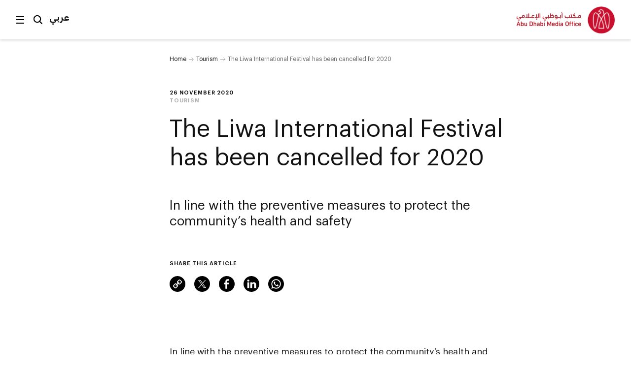

--- FILE ---
content_type: text/html;charset=utf-8
request_url: https://www.mediaoffice.abudhabi/en/tourism/the-liwa-international-festival-has-been-cancelled-for-2020/
body_size: 8273
content:



<!doctype html>
<html lang="en" class="no-js">
<head>
	<meta charset="utf-8">
	<meta http-equiv="X-UA-Compatible" content="IE=edge">
	<meta name="viewport" content="width=device-width, initial-scale=1.0, shrink-to-fit=no, viewport-fit=cover">
	
	
	
	<link rel="alternate" hreflang="ar" href="https://www.mediaoffice.abudhabi/ar/tourism/the-liwa-international-festival-has-been-cancelled-for-2020/" />
	<link rel="alternate" hreflang="en" href="https://www.mediaoffice.abudhabi/en/tourism/the-liwa-international-festival-has-been-cancelled-for-2020/" />
	<link rel="canonical" href="https://www.mediaoffice.abudhabi/en/tourism/the-liwa-international-festival-has-been-cancelled-for-2020/"/>
	<script>
		document.documentElement.classList.remove('no-js')
	</script>

	
	
		<!-- Google Tag Manager -->
		<script>
			dataLayer = [];
			
			dataLayer.push({ "pageId": "im:7fc43fe8-675a-415b-b343-5adfbb9b931f" });
			
		</script>
	
		<script>
			(function(w,d,s,l,i){w[l]=w[l]||[];w[l].push({'gtm.start':
			new Date().getTime(),event:'gtm.js'});var f=d.getElementsByTagName(s)[0],
			j=d.createElement(s),dl=l!='dataLayer'?'&l='+l:'';j.async=true;j.src=
			'https://www.googletagmanager.com/gtm.js?id='+i+dl;f.parentNode.insertBefore(j,f);
			})(window,document,'script','dataLayer','GTM-53K6J4Z');
		</script>
	
		<!-- End Google Tag Manager -->
	
	<title>The Liwa International Festival has been cancelled for 2020 | Abu Dhabi Media Office</title>
	<meta name="description" content="In line with the preventive measures to protect the community&amp;amp;rsquo;s health and safety" />
	<link rel="shortcut icon" href="/static/img/favicon/favicon.baf5ddb1.ico">
	<link rel="apple-touch-icon-precomposed" href="/static/img/favicon/apple-touch-icon.3d7a75ad.png">
	<link rel="mask-icon" href="/static/img/favicon/safari-pinned-tab.7528bcc6.svg" color="#EF3F43">
	<meta name="application-name" content="Abu Dhabi Media Office">
	
	<meta property="og:type" content="website"/>
	<meta property="og:url" content="https://www.mediaoffice.abudhabi/en/tourism/the-liwa-international-festival-has-been-cancelled-for-2020/" />
	<meta property="og:title" content="The Liwa International Festival has been cancelled for 2020 | Abu Dhabi Media Office" />
	<meta property="og:image" content="https://www.mediaoffice.abudhabi/assets/resized/img/Abu-Dhabi-Media-Office-0-0-0-0.webp?k=7bd1853e3f" />
	<meta property="og:description" content="In line with the preventive measures to protect the community&amp;amp;rsquo;s health and safety" />
	
	<meta name="twitter:card" content="summary" />
	<meta name="twitter:url" content="https://www.mediaoffice.abudhabi/en/tourism/the-liwa-international-festival-has-been-cancelled-for-2020/" />
	<meta name="twitter:title" content="The Liwa International Festival has been cancelled for 2020 | Abu Dhabi Media Office" />
	<meta name="twitter:site" content="@admediaoffice"/>
	<meta name="twitter:image" content="https://www.mediaoffice.abudhabi/assets/resized/img/Abu-Dhabi-Media-Office-0-0-0-0.webp?k=7bd1853e3f" />
	<meta name="twitter:description" content="In line with the preventive measures to protect the community&amp;amp;rsquo;s health and safety" />	
	
	<link href="/static/css/main.min.2414889a.css" rel="stylesheet" media="all"/>
	<script src="/static/js/head.min.996e9416.js"></script>

	
</head>
<body class="article-screen ltr">


	<!-- Google Tag Manager (noscript) -->
	
	<noscript><iframe src="https://www.googletagmanager.com/ns.html?id=GTM-53K6J4Z"
	height="0" width="0" style="display:none;visibility:hidden"></iframe></noscript>
	
	<!-- End Google Tag Manager (noscript) -->


<input type="checkbox" id="main-nav-menustate" class="menustate js-menustate" hidden="">
<input type="checkbox" id="main-nav-searchstate" class="menustate js-searchstate" hidden="">

<header class="site-header">
	<nav class="width-limit">
		<div class="controls">
			<label class="menuburger js-menuburger" for="main-nav-menustate" aria-hidden="true">
				<span class="ingredient -bun -top">
					<span class="bar"></span>
				</span>
				<span class="ingredient -patty">
					<span class="bar"></span>
				</span>
				<span class="ingredient -bun -bottom">
					<span class="bar"></span>
				</span>
			</label>

			<label for="main-nav-searchstate" class="search">
				Search
				<svg class="icon" xmlns="http://www.w3.org/2000/svg" width="24" height="24" viewBox="0 0 24 24">
					<path fill="#000000" d="M5.43786982,15.0108143 C2.79385379,12.3701204 2.79385379,8.07241582 5.43786982,5.4317219 C6.76025959,4.11099367 8.4972323,3.45139211 10.234205,3.45139211 C11.9704142,3.45139211 13.7073869,4.11099367 15.0297767,5.4317219 C17.6730292,8.07241582 17.6730292,12.3693578 15.0297767,15.0108143 C12.3849971,17.6537958 8.08264936,17.6530333 5.43786982,15.0108143 L5.43786982,15.0108143 Z M23,21.0654229 L17.6524146,15.7001551 C20.3262073,12.0910288 20.0376026,6.96520023 16.7652224,3.69769419 C13.1637717,0.100006097 7.30234778,0.101531188 3.70166062,3.69769419 C0.0994464592,7.29538229 0.0994464592,13.148679 3.70166062,16.7456045 C5.5020042,18.5444486 7.8681046,19.4434893 10.2334415,19.4434893 C12.1597633,19.4434893 14.0799771,18.8372659 15.7008971,17.6446453 L21.038557,23 L23,21.0654229 Z"></path>
				</svg>
			</label>

			
					<a class="language js-language-toggle" data-no-swup data-language="ar" data-context-path="">عربي</a>
					<noscript><a class="language -nojs" href="/ar/tourism/the-liwa-international-festival-has-been-cancelled-for-2020/">عربي</a></noscript>
				

			<div id="headersharing" class="sharing js-header-share-links">
				
					
						








	
			<ul class="external-links -xsmall -dark">
				<li class="link -u js-clipboard" data-clipboard-text="https://www.mediaoffice.abudhabi/en/tourism/the-liwa-international-festival-has-been-cancelled-for-2020/">
					<a class="target" data-no-swup href="/en/tourism/the-liwa-international-festival-has-been-cancelled-for-2020/">Link</a>
					<div class="clipboard-alert js-clipboard-alert">Copied</div>
				</li>
				<li class="link -x"><a data-no-swup class="target" target="_blank" rel="noopener nofollow" href="https://twitter.com/intent/tweet?url=https://www.mediaoffice.abudhabi/en/tourism/the-liwa-international-festival-has-been-cancelled-for-2020/&text=The Liwa International Festival has been cancelled for 2020 via @admediaoffice&mdash;">Twitter</a></li>
				<li class="link -f"><a data-no-swup class="target" target="_blank" rel="noopener nofollow" href="https://www.facebook.com/sharer/sharer.php?u=https://www.mediaoffice.abudhabi/en/tourism/the-liwa-international-festival-has-been-cancelled-for-2020/&quote=The Liwa International Festival has been cancelled for 2020">Facebook</a></li>
				<li class="link -l"><a data-no-swup class="target" target="_blank" rel="noopener nofollow" href="https://www.linkedin.com/shareArticle?url=https://www.mediaoffice.abudhabi/en/tourism/the-liwa-international-festival-has-been-cancelled-for-2020/">LinkedIn</a></li>
			<li class="link -w"><a data-no-swup class="target" target="_blank" rel="noopener nofollow" href="whatsapp://send?text=https://www.mediaoffice.abudhabi/en/tourism/the-liwa-international-festival-has-been-cancelled-for-2020/">WhatsApp</a></li>
			</ul>
	

					
				
			</div>
		</div>

		<div class="articletitle" id="articletitle" aria-live="polite">
        	
                <p>The Liwa International Festival has been cancelled for 2020</p>
        	    
        </div>

	</nav>
</header>

<div class="brand-header">
	<div class="site-logo">
		<a href="/en/" class="logo">
			<img src="/static/img/adgmo-logotype.9bc57164.png" alt="Abu Dhabi Media Office" class="logotype" />
			<img src="/static/img/adgmo-logo.192dc46e.png" alt="Abu Dhabi Media Office Icon" class="icon" />
		</a>
	</div>
</div>

<div class="plain-nav -pageboundaries">
    <div class="brand-header">
        <div class="site-logo">
            <a href="/en/" class="logo">
                <img src="/static/img/adgmo-logotype.9bc57164.png" alt="Abu Dhabi Media Office" class="logotype" />
                <img src="/static/img/adgmo-logo.192dc46e.png" alt="Abu Dhabi Media Office Icon" class="icon" />
            </a>
        </div>
    </div>
</div>

<div class="site-nav nav-panel -pageboundaries">
	<ul class="items">
		
			
			
			
			<li>
				
						<a href="/en/">Home</a>
					
			</li>
		
			
			
			
			<li>
				
						<a href="/en/latest-news/">Latest News</a>
					
			</li>
		
			
			
			
			<li>
				
						<a href="/en/abudhabiinaweek/">Abu Dhabi in a Week</a>
					
			</li>
		
			
			
			
			<li>
				
						<a href="/en/this-is-abu-dhabi/">This is Abu Dhabi</a>
					
			</li>
		
			
			
			
			<li>
				
						<a href="/en/channel/year-of-family/">Year of Family</a>
					
			</li>
		
			
			
			
			<li>
				
						
						
							<h3 class="section -unlinked js-nav-section-toggle">
								<span class="label">Sections</span><span class="toggle"><svg xmlns="http://www.w3.org/2000/svg" width="14" height="10" viewBox="0 0 14 10"><polyline fill="none" stroke="currentColor" stroke-linecap="square" stroke-width="1.5" points="2 2.5 7 7.5 12 2.5"/></svg></span>
							</h3>
							<div class="subnav">
								<ul class="subitems">
									
										<li><a href="/en/arts-culture/">Arts &amp; Culture</a></li>
									
										<li><a href="/en/community/">Community</a></li>
									
										<li><a href="/en/crown-prince-news/">Crown Prince</a></li>
									
										<li><a href="/en/economy/">Economy</a></li>
									
										<li><a href="/en/education/">Education</a></li>
									
										<li><a href="/en/energy/">Energy</a></li>
									
										<li><a href="/en/environment/">Environment</a></li>
									
										<li><a href="/en/government-affairs/">Government Affairs</a></li>
									
										<li><a href="/en/health/">Health</a></li>
									
										<li><a href="/en/infrastructure/">Infrastructure</a></li>
									
										<li><a href="/en/security/">Security</a></li>
									
										<li><a href="/en/sport/">Sport</a></li>
									
										<li><a href="/en/technology/">Technology</a></li>
									
										<li><a href="/en/tourism/">Tourism</a></li>
									
										<li><a href="/en/transport/">Transport</a></li>
									
								</ul>
							</div>
						
					
			</li>
		
			
			
			
			<li>
				
						<a href="/en/channels/">Channels</a>
					
			</li>
		
			
			
			
			<li>
				
						<a href="/en/channel/admo-initiatives/">Initiatives</a>
					
			</li>
		
			
			
			
			<li>
				
						<a href="/en/abu-dhabi-media-office/">About ADMO</a>
					
			</li>
		
			
			
			
			<li>
				
						<a href="/en/contact-us/">Contact Us</a>
					
			</li>
		
	</ul>
	
	<div class="links">
		<p>Follow us</p>
		


<ul class="external-links -small -dark">
	<li class="link -x"><a class="target" data-no-swup href="https://twitter.com/admediaoffice">Twitter</a></li>
	<li class="link -f"><a class="target" data-no-swup href="https://www.facebook.com/ADmediaoffice/">Facebook</a></li>
	<li class="link -l"><a class="target" data-no-swup href="https://www.linkedin.com/company/admediaoffice">LinkedIn</a></li>
	<li class="link -i"><a class="target" data-no-swup href="https://www.instagram.com/admediaoffice/">Instagram</a></li>
	<li class="link -th"><a class="target" data-no-swup href="https://www.threads.net/@admediaoffice">Instagram</a></li>
</ul>
	</div>

	<div class="disclaimer"><p>Abu Dhabi Media Office - Copyright 2026</p></div>
</div>

<div class="search-panel nav-panel">
	
	<form method="get" action="/en/search/" class="search-form">
		<label for="search-text" class="_sr-only">Search</label>
		
		<input type="text" name="q" id="search-text" class="field" placeholder="Search our site" value="" />
		<input type="submit" class="button" value="Go" class="input-button" />
	</form>

	<div class="results">
		
			<p>Popular search terms</p>
			<div class="line-spacer -inside">
				<div class="wrap">
					<div class="border -thin"></div>
				</div>
			</div>
			<ul>
				
					<li><a href="/en/search/?q=Abu%20Dhabi">Abu Dhabi</a></li>
				
					<li><a href="/en/search/?q=Mohamed%20bin%20Zayed">Mohamed bin Zayed</a></li>
				
					<li><a href="/en/search/?q=Khaled%20bin%20Mohamed%20bin%20Zayed">Khaled bin Mohamed bin Zayed</a></li>
				
			</ul>
		
	</div>

	<div class="links">
		<p>Follow us</p>
		


<ul class="external-links -small -dark">
	<li class="link -x"><a class="target" data-no-swup href="https://twitter.com/admediaoffice">Twitter</a></li>
	<li class="link -f"><a class="target" data-no-swup href="https://www.facebook.com/ADmediaoffice/">Facebook</a></li>
	<li class="link -l"><a class="target" data-no-swup href="https://www.linkedin.com/company/admediaoffice">LinkedIn</a></li>
	<li class="link -i"><a class="target" data-no-swup href="https://www.instagram.com/admediaoffice/">Instagram</a></li>
	<li class="link -th"><a class="target" data-no-swup href="https://www.threads.net/@admediaoffice">Instagram</a></li>
</ul>
	</div>

	<div class="disclaimer"><p>Abu Dhabi Media Office - Copyright 2026</p></div>
</div>


<main class="site-body transition-fade" id="body" aria-live="polite" data-id="im:7fc43fe8-675a-415b-b343-5adfbb9b931f">
	
			

<div class="width-limit -site -pageboundaries ">
	<div class="breadcrumb-list -tightenbottom -inset">
		<ul class="breadcrumbs">
			<li class="crumb"><a href="/en/">Home</a></li>
			<li class="crumb"><a href="/en/tourism/">Tourism</a></li>
			<li class="crumb">The Liwa International Festival has been cancelled for 2020</li>
		</ul>
	</div>
</div>

<script type="application/ld+json">
	{ "@context": "https://schema.org", "@type": "BreadcrumbList", "itemListElement": [ { "@type": "ListItem", "position": 1, "name": "The Liwa International Festival has been cancelled for 2020", "item": "https://www.mediaoffice.abudhabi/en/" }, { "@type": "ListItem", "position": 2, "name": "Tourism", "item": "https://www.mediaoffice.abudhabi/en/tourism/" }, { "@type": "ListItem", "position": 3, "name": "The Liwa International Festival has been cancelled for 2020" } ] }
</script>

			<div class="width-limit -site -pageboundaries">
				<div class="article-column">
					<div class="article-information">
						

	<div class="meta">
		<p class="title-label">26 November 2020</p>
		
			
					<p class="-grey"><a href="/en/tourism/">Tourism</a></p>
				
		
	</div>


						<h1 class="title">The Liwa International Festival has been cancelled for 2020</h1>
						
							<div class="introduction">
								<h2>In line with the preventive measures to protect the community&rsquo;s health and safety</h2>
							</div>
						
						








	
		<div class="share js-article-share-links">
			<p class="share-options">Share this article</p>
	
			<ul class="external-links -dark">
				<li class="link -u js-clipboard" data-clipboard-text="https://www.mediaoffice.abudhabi/en/tourism/the-liwa-international-festival-has-been-cancelled-for-2020/">
					<a class="target" data-no-swup href="/en/tourism/the-liwa-international-festival-has-been-cancelled-for-2020/">Link</a>
					<div class="clipboard-alert js-clipboard-alert">Copied</div>
				</li>
				<li class="link -x"><a data-no-swup class="target" target="_blank" rel="noopener nofollow" href="https://twitter.com/intent/tweet?url=https://www.mediaoffice.abudhabi/en/tourism/the-liwa-international-festival-has-been-cancelled-for-2020/&text=The Liwa International Festival has been cancelled for 2020 via @admediaoffice&mdash;">Twitter</a></li>
				<li class="link -f"><a data-no-swup class="target" target="_blank" rel="noopener nofollow" href="https://www.facebook.com/sharer/sharer.php?u=https://www.mediaoffice.abudhabi/en/tourism/the-liwa-international-festival-has-been-cancelled-for-2020/&quote=The Liwa International Festival has been cancelled for 2020">Facebook</a></li>
				<li class="link -l"><a data-no-swup class="target" target="_blank" rel="noopener nofollow" href="https://www.linkedin.com/shareArticle?url=https://www.mediaoffice.abudhabi/en/tourism/the-liwa-international-festival-has-been-cancelled-for-2020/">LinkedIn</a></li>
			<li class="link -w"><a data-no-swup class="target" target="_blank" rel="noopener nofollow" href="whatsapp://send?text=https://www.mediaoffice.abudhabi/en/tourism/the-liwa-international-festival-has-been-cancelled-for-2020/">WhatsApp</a></li>
			</ul>
	
		</div>
	

					</div>
		
		<div class="article-body">
			<div class="content">
				

	
			<p>In line with the preventive measures to protect the community&rsquo;s health and safety, the Abu Dhabi Emergency, Crisis and Disasters Committee for Covid-19 Pandemic and Department of Culture and Tourism - Abu Dhabi have announced the Liwa International Festival, held annually at Moreeb Dune, has been cancelled for 2020.</p>
		

	
			


	
	
	<figure class="media-element -default">
		<div class="image">
			<div class="aspect" style="padding-top: 100.0%">
				
				<img data-src="/assets/resized/sm/upload/q6/7l/o5/25/IMG_2972-0-1032-0-0.webp?k=26aae9441d" data-srcset="/assets/resized/sm/upload/q6/7l/o5/25/IMG_2972-0-1032-0-0.webp?k=26aae9441d 1032w, /assets/resized/sm/upload/q6/7l/o5/25/IMG_2972-0-2064-0-0.webp?k=b5543bfaf9 1080w" width="1032" height="1032" alt="EN" class="lazyload -lazy" />
				<noscript>
					<img src="/assets/resized/sm/upload/q6/7l/o5/25/IMG_2972-0-1032-0-0.webp?k=26aae9441d" srcset="/assets/resized/sm/upload/q6/7l/o5/25/IMG_2972-0-1032-0-0.webp?k=26aae9441d 1032w, /assets/resized/sm/upload/q6/7l/o5/25/IMG_2972-0-2064-0-0.webp?k=b5543bfaf9 1080w" width="1032" height="1032" alt="EN" />
				</noscript>
			</div>
		</div>
		
	</figure>

		

			</div>
			</div>

			
				<div class="tag-footer">
					<div class="content">
						<div class="border">
							<div class="tags-list">
								
									<a href="/en/topic/abu-dhabi-emergency-crisis-and-disasters-committee/" class="tag">Abu Dhabi Emergency Crisis and Disasters Committee for Covid-19 Pandemic</a>
								
									<a href="/en/topic/abu-dhabi-precautionary-measures/" class="tag">Abu Dhabi precautionary measures</a>
								
									<a href="/en/community/" class="tag">Community</a>
								
									<a href="/en/topic/covid-19/" class="tag">COVID-19</a>
								
									<a href="/en/topic/department-of-culture-and-tourism-abu-dhabi/" class="tag">Department of Culture and Tourism - Abu Dhabi</a>
								
									<a href="/en/health/" class="tag">Health</a>
								
									<a href="/en/tourism/" class="tag">Tourism</a>
								
							</div>
						</div>
					</div>
				</div>
			
		</div>

		
		
			<script type="application/ld+json">
				{"datePublished":"2021-05-09 18:01:26.629","articleBody":"In line with the preventive measures to protect the community\u2019s health and safety, the Abu Dhabi Emergency, Crisis and Disasters Committee for Covid-19 Pandemic and Department of Culture and Tourism - Abu Dhabi have announced the Liwa International Festival, held annually at Moreeb Dune, has been cancelled for 2020.\r\n","@type":"NewsArticle","author":[{"@type":"Organization","name":"Abu Dhabi Media Office","logo":{"@type":"ImageObject","width":526,"url":"https://www.mediaoffice.abudhabi/static/img/adgmo-logo.192dc46e.png","height":110}}],"publisher":[{"@type":"Organization","name":"Abu Dhabi Media Office","logo":{"@type":"ImageObject","width":526,"url":"https://www.mediaoffice.abudhabi/static/img/adgmo-logo.192dc46e.png","height":110}}],"dateModified":"2023-12-06 20:47:30.756","isAccessibleForFree":true,"mainEntityOfPage":"https://www.mediaoffice.abudhabi/en/tourism/the-liwa-international-festival-has-been-cancelled-for-2020/","@context":"http://schema.org","headline":"The Liwa International Festival has been cancelled for 2020","articleSection":"Tourism","url":"https://www.mediaoffice.abudhabi/en/tourism/the-liwa-international-festival-has-been-cancelled-for-2020/"}
			</script>
		

	</div>

	

	

	
		<div class="grid-block related-articles">
			<div class="width-limit -site -pageboundaries">
				<div class="row-header -border -lazy lazyload" data-expand="-100">
					<div class="content">
						<h3 class="title">Related Stories</h3>
					</div>
				</div>
				<div class="tile-grid -lazy js-tile-grid">
					
						







<div class="griditem type1" data-title-length="112">
	<div class="aspect"></div>
	<div class="container">
    
		<div class="promo-tile js-tile -darkoverlay -single" data-type="1">
			
				
				<div class="media-element -image">
					<div class="image">
						<div class="aspect">
							<img data-src="/assets/resized/sm/upload/pp/jf/aq/ku/web-0-323-0-404-crop-aspect-NORTH.webp?k=1f81810057" data-srcset="/assets/resized/sm/upload/pp/jf/aq/ku/web-0-323-0-404-crop-aspect-NORTH.webp?k=1f81810057 323w, /assets/resized/sm/upload/pp/jf/aq/ku/web-0-646-0-808-crop-aspect-NORTH.webp?k=b0b4ead267 646w" width="323" height="404" alt="" class="-lazy lazyload" />
							<noscript>
								<img src="/assets/resized/sm/upload/pp/jf/aq/ku/web-0-323-0-404-crop-aspect-NORTH.webp?k=1f81810057" srcset="/assets/resized/sm/upload/pp/jf/aq/ku/web-0-323-0-404-crop-aspect-NORTH.webp?k=1f81810057 323w, /assets/resized/sm/upload/pp/jf/aq/ku/web-0-646-0-808-crop-aspect-NORTH.webp?k=b0b4ead267 646w" width="323" height="404" alt="" />
							</noscript>
						</div>
					</div>
					
				</div>
				<div class="overlay -tall"></div>
			
			<a href="/en/sport/department-of-culture-and-tourism-abu-dhabi-extends-long-term-partnership-with-national-basketball-association/" class="tile-content js-tile-content">
				<div class="content">
					<p class="metadata">Sport</p>
					<div class="body js-tile-body">
						
						<h3 class="title -long" data-category="Sport">Department of Culture and Tourism – Abu Dhabi extends long-term partnership with National Basketball Association</h3>
						
					</div>
				</div>
				
			</a>
			
		</div>
	</div>
</div>
					
						







<div class="griditem type1" data-title-length="95">
	<div class="aspect"></div>
	<div class="container">
    
		<div class="promo-tile js-tile -lightoverlay -single" data-type="1">
			
				
				<div class="media-element -image">
					<div class="image">
						<div class="aspect">
							<img data-src="/assets/resized/sm/upload/of/7m/gq/qk/Branded%20Images5-0-323-0-404-crop-aspect-NORTH.webp?k=07d0e896cb" data-srcset="/assets/resized/sm/upload/of/7m/gq/qk/Branded%20Images5-0-323-0-404-crop-aspect-NORTH.webp?k=07d0e896cb 323w, /assets/resized/sm/upload/of/7m/gq/qk/Branded%20Images5-0-646-0-808-crop-aspect-NORTH.webp?k=9652ad1409 646w" width="323" height="404" alt="" class="-lazy lazyload" />
							<noscript>
								<img src="/assets/resized/sm/upload/of/7m/gq/qk/Branded%20Images5-0-323-0-404-crop-aspect-NORTH.webp?k=07d0e896cb" srcset="/assets/resized/sm/upload/of/7m/gq/qk/Branded%20Images5-0-323-0-404-crop-aspect-NORTH.webp?k=07d0e896cb 323w, /assets/resized/sm/upload/of/7m/gq/qk/Branded%20Images5-0-646-0-808-crop-aspect-NORTH.webp?k=9652ad1409 646w" width="323" height="404" alt="" />
							</noscript>
						</div>
					</div>
					
						<div class="video js-video"  
							data-video="https://vimeo.com/1157265619/be708c270f" 
							
							
							
						>
							<div class="aspect js-video-aspect">
								<div class="embed js-video-embed"></div>
							</div>
						</div>
					
				</div>
				<div class="overlay -tall"></div>
			
			<a href="/en/crown-prince-news/khaled-bin-mohamed-bin-zayed-meets-executive-management-delegation-from-the-walt-disney-company/" class="tile-content js-tile-content">
				<div class="content">
					<p class="metadata">Crown Prince News</p>
					<div class="body js-tile-body">
						
						<h3 class="title -short" data-category="Crown Prince News">Khaled bin Mohamed bin Zayed meets executive management delegation from The Walt Disney Company</h3>
						
					</div>
				</div>
				
			</a>
			
		</div>
	</div>
</div>
					
						







<div class="griditem type1" data-title-length="121">
	<div class="aspect"></div>
	<div class="container">
    
		<div class="promo-tile js-tile -lightoverlay -single" data-type="1">
			
				
				<div class="media-element -image">
					<div class="image">
						<div class="aspect">
							<img data-src="/assets/resized/sm/upload/dv/k9/b7/xd/Web-0-323-0-404-crop-aspect-NORTH.webp?k=429d216b52" data-srcset="/assets/resized/sm/upload/dv/k9/b7/xd/Web-0-323-0-404-crop-aspect-NORTH.webp?k=429d216b52 323w, /assets/resized/sm/upload/dv/k9/b7/xd/Web-0-646-0-808-crop-aspect-NORTH.webp?k=3f2b3bfca5 646w" width="323" height="404" alt="" class="-lazy lazyload" />
							<noscript>
								<img src="/assets/resized/sm/upload/dv/k9/b7/xd/Web-0-323-0-404-crop-aspect-NORTH.webp?k=429d216b52" srcset="/assets/resized/sm/upload/dv/k9/b7/xd/Web-0-323-0-404-crop-aspect-NORTH.webp?k=429d216b52 323w, /assets/resized/sm/upload/dv/k9/b7/xd/Web-0-646-0-808-crop-aspect-NORTH.webp?k=3f2b3bfca5 646w" width="323" height="404" alt="" />
							</noscript>
						</div>
					</div>
					
				</div>
				<div class="overlay -tall"></div>
			
			<a href="/en/arts-culture/under-the-patronage-of-shamma-bint-mohammed-bin-khalid-4th-al-thuraya-exhibition-and-platform-to-take-place-in-abu-dhabi/" class="tile-content js-tile-content">
				<div class="content">
					<p class="metadata">Arts & Culture</p>
					<div class="body js-tile-body">
						
						<h3 class="title -long" data-category="Arts &amp; Culture">Under the patronage of Shamma bint Mohammed bin Khalid, 4th Al Thuraya Exhibition and Platform to take place in Abu Dhabi</h3>
						
					</div>
				</div>
				
			</a>
			
		</div>
	</div>
</div>
					
						







<div class="griditem type1" data-title-length="57">
	<div class="aspect"></div>
	<div class="container">
    
		<div class="promo-tile js-tile -lightoverlay -single" data-type="1" data-expandable="true">
			
				
				<div class="media-element -image">
					<div class="image">
						<div class="aspect">
							<img data-src="/assets/resized/sm/upload/uw/d7/xn/ad/20260115MBZ82_8700-0-640-0-360-crop-aspect-NORTH.webp?k=b3b273b8a2" data-srcset="/assets/resized/sm/upload/uw/d7/xn/ad/20260115MBZ82_8700-0-640-0-360-crop-aspect-NORTH.webp?k=b3b273b8a2 640w, /assets/resized/sm/upload/uw/d7/xn/ad/20260115MBZ82_8700-0-1200-0-675-crop-aspect-NORTH.webp?k=58f8eb10c4 1200w" width="640" height="360" alt="" class="-lazy lazyload" />
							<noscript>
								<img src="/assets/resized/sm/upload/uw/d7/xn/ad/20260115MBZ82_8700-0-640-0-360-crop-aspect-NORTH.webp?k=b3b273b8a2" srcset="/assets/resized/sm/upload/uw/d7/xn/ad/20260115MBZ82_8700-0-640-0-360-crop-aspect-NORTH.webp?k=b3b273b8a2 640w, /assets/resized/sm/upload/uw/d7/xn/ad/20260115MBZ82_8700-0-1200-0-675-crop-aspect-NORTH.webp?k=58f8eb10c4 1200w" width="640" height="360" alt="" />
							</noscript>
						</div>
					</div>
					
						<div class="video js-video"  
							data-video="https://vimeo.com/1155052285/eff52a309b?share=copy&amp;fl=sv&amp;fe=ci" 
							
							
							
						>
							<div class="aspect js-video-aspect">
								<div class="embed js-video-embed"></div>
							</div>
						</div>
					
				</div>
				<div class="overlay -regular"></div>
			
			<a href="/en/crown-prince-news/khaled-bin-mohamed-bin-zayed-visits-al-hosn-festival-2026/" class="tile-content js-tile-content">
				<div class="content">
					<p class="metadata">Crown Prince News</p>
					<div class="body js-tile-body">
						
						<h3 class="title -short" data-category="Crown Prince News">Khaled bin Mohamed bin Zayed visits Al Hosn Festival 2026</h3>
						
					</div>
				</div>
				
					<div class="cta">
						<div class="background">
							<div class="end -left"></div>
							<div class="center"></div>
							<div class="end -right"></div>
						</div>
						<div class="label">
							
									Watch now
								
						</div>
					</div>
				
			</a>
			
		</div>
	</div>
</div>
					
				</div>
			</div>
		</div>
	

	









</main> 


<div class="site-footer">
	<div class="width-limit -pageboundaries">
		<div class="links">
			<div class="external-wrap">
				<p class="link-label">Follow us</p>
				


<ul class="external-links -small -dark">
	<li class="link -x"><a class="target" data-no-swup href="https://twitter.com/admediaoffice">Twitter</a></li>
	<li class="link -f"><a class="target" data-no-swup href="https://www.facebook.com/ADmediaoffice/">Facebook</a></li>
	<li class="link -l"><a class="target" data-no-swup href="https://www.linkedin.com/company/admediaoffice">LinkedIn</a></li>
	<li class="link -i"><a class="target" data-no-swup href="https://www.instagram.com/admediaoffice/">Instagram</a></li>
	<li class="link -th"><a class="target" data-no-swup href="https://www.threads.net/@admediaoffice">Instagram</a></li>
</ul>
			</div>
			<ul class="internal-links">
				
					<li><a href="/en/terms-conditions/">Terms &amp; Conditions</a></li>
				
					<li><a href="/en/privacy-policy/">Privacy Policy</a></li>
				
					<li><a href="/en/cookies/">Cookies</a></li>
				
					<li><a href="/en/supplier-registration/">Supplier Registration</a></li>
				
					<li><a href="/en/contact-us/">Contact Us</a></li>
				
			</ul>	
		</div>
		<div class="home">
			<div class="site-logo">
				<a href="/en/" class="logo">
					<img src="/static/img/adgmo-logo-red.dab55bcb.svg" alt="Abu Dhabi Media Office" />
				</a>
			</div>
		</div>
	</div>
</div>



	

	
		<script src="https://www.google.com/recaptcha/api.js" async defer></script>
	
	<script src="/static/js/main.min.46dd4858.js"></script>
</body>
</html>